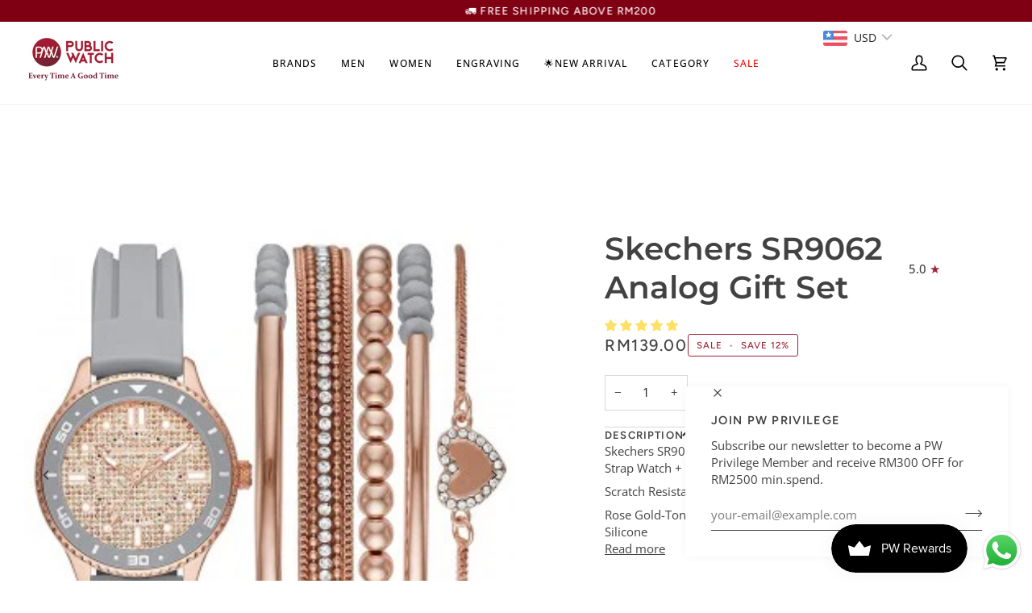

--- FILE ---
content_type: text/css
request_url: https://merchant.cdn.hoolah.co/publicwatch.myshopify.com/hoolah-library.css
body_size: 472
content:
.hoolah_collection_widget{line-height:1;text-transform:none}.hoolah_product_widget{line-height:1.1}#hoolah-tagline img{display:inline-block;margin-bottom:-1px}.related__products .flickity-viewport{min-height:430px}#hoolah-learn-more{font-size:70%;margin-left:6px;vertical-align:middle;text-decoration:underline;cursor:pointer}.bold{font-weight:600}#modal-elem img{vertical-align:unset;display:inline}.shopback-checkout-logo{display:inline-block;width:auto;vertical-align:middle;height:26px !important}.shopback-checkout-promo{display:inline-block;width:auto;vertical-align:middle;height:26px !important}

--- FILE ---
content_type: text/javascript; charset=utf-8
request_url: https://publicwatch.com/products/skechers-sr9062-analog-gift-set.js
body_size: 819
content:
{"id":6983711817905,"title":"Skechers SR9062 Analog Gift Set","handle":"skechers-sr9062-analog-gift-set","description":"\u003cp\u003eSkechers SR9062 Quartz Rose Gold-Tone Dial Grey Silicone Strap Watch + Bracelets Gift Set\u003cbr\u003e\u003c\/p\u003e\n\u003cp\u003eScratch Resistant Mineral Glass\u003cbr\u003e\u003c\/p\u003e\n\u003cp\u003eRose Gold-Tone Dial, Rose Gold-Tone Metal Case \u0026amp; Grey Silicone Strap\u003cbr\u003e\u003c\/p\u003e\n\u003cp\u003eJapan Made Quartz Analog Movement\u003cbr\u003e\u003c\/p\u003e\n\u003cp\u003eCase thickness 8 mm, Band width 16 mm, Case diameter 35 mm\u003cbr\u003e\u003c\/p\u003e\n\u003cp\u003e30m (3 Bar) water resistance\u003cbr\u003e\u003c\/p\u003e\n\u003cp\u003eSuitable for Women\u003cbr\u003e\u003c\/p\u003e\n\u003cp\u003eComes with Additional bracelets \/ wristbands\u003c\/p\u003e\n\u003cp\u003e\u003cspan data-mce-fragment=\"1\"\u003e24 Months\u003c\/span\u003e\u003cspan data-mce-fragment=\"1\"\u003e International Warranty\u003c\/span\u003e\u003c\/p\u003e","published_at":"2023-10-17T10:14:27+08:00","created_at":"2021-09-28T10:35:21+08:00","vendor":"Skechers","type":"Watches","tags":["30%Off (A) Watch","30%Off Watch \u0026 Accessories","68_Hours_of_Freedom_Deals","Brands_Skechers","Engrave on backcase","gender_Women","Laser","laser backcase","Laser Engrave","LOVE","MALAYSIA DAY SITEWIDE","Mother's Day 2024 Collection","price_RM100 - RM300","RM299 Bundle","Sitewide Mega Flash Sales","Sitewide Up to 50% Off","STYLEANALOGUE","Women"],"price":13900,"price_min":13900,"price_max":13900,"available":false,"price_varies":false,"compare_at_price":15900,"compare_at_price_min":15900,"compare_at_price_max":15900,"compare_at_price_varies":false,"variants":[{"id":40893879320753,"title":"Default Title","option1":"Default Title","option2":null,"option3":null,"sku":"SR9062 #62006","requires_shipping":true,"taxable":false,"featured_image":null,"available":false,"name":"Skechers SR9062 Analog Gift Set","public_title":null,"options":["Default Title"],"price":13900,"weight":180,"compare_at_price":15900,"inventory_management":"shopify","barcode":"796483548633","requires_selling_plan":false,"selling_plan_allocations":[]}],"images":["\/\/cdn.shopify.com\/s\/files\/1\/0571\/3074\/6033\/products\/download-2021-09-28T111600.618.png?v=1632798977","\/\/cdn.shopify.com\/s\/files\/1\/0571\/3074\/6033\/products\/download-2021-09-28T111557.925.png?v=1632798977","\/\/cdn.shopify.com\/s\/files\/1\/0571\/3074\/6033\/products\/download-2021-09-28T111554.113.png?v=1632798977","\/\/cdn.shopify.com\/s\/files\/1\/0571\/3074\/6033\/products\/download-2021-09-28T110222.717_2fe8f572-1fe9-4fa1-a333-eec1c9b1c4a0.png?v=1632798978"],"featured_image":"\/\/cdn.shopify.com\/s\/files\/1\/0571\/3074\/6033\/products\/download-2021-09-28T111600.618.png?v=1632798977","options":[{"name":"Title","position":1,"values":["Default Title"]}],"url":"\/products\/skechers-sr9062-analog-gift-set","media":[{"alt":null,"id":22583497621681,"position":1,"preview_image":{"aspect_ratio":1.0,"height":300,"width":300,"src":"https:\/\/cdn.shopify.com\/s\/files\/1\/0571\/3074\/6033\/products\/download-2021-09-28T111600.618.png?v=1632798977"},"aspect_ratio":1.0,"height":300,"media_type":"image","src":"https:\/\/cdn.shopify.com\/s\/files\/1\/0571\/3074\/6033\/products\/download-2021-09-28T111600.618.png?v=1632798977","width":300},{"alt":null,"id":22583497654449,"position":2,"preview_image":{"aspect_ratio":1.0,"height":300,"width":300,"src":"https:\/\/cdn.shopify.com\/s\/files\/1\/0571\/3074\/6033\/products\/download-2021-09-28T111557.925.png?v=1632798977"},"aspect_ratio":1.0,"height":300,"media_type":"image","src":"https:\/\/cdn.shopify.com\/s\/files\/1\/0571\/3074\/6033\/products\/download-2021-09-28T111557.925.png?v=1632798977","width":300},{"alt":null,"id":22583497719985,"position":3,"preview_image":{"aspect_ratio":1.0,"height":300,"width":300,"src":"https:\/\/cdn.shopify.com\/s\/files\/1\/0571\/3074\/6033\/products\/download-2021-09-28T111554.113.png?v=1632798977"},"aspect_ratio":1.0,"height":300,"media_type":"image","src":"https:\/\/cdn.shopify.com\/s\/files\/1\/0571\/3074\/6033\/products\/download-2021-09-28T111554.113.png?v=1632798977","width":300},{"alt":null,"id":22583497752753,"position":4,"preview_image":{"aspect_ratio":1.078,"height":1073,"width":1157,"src":"https:\/\/cdn.shopify.com\/s\/files\/1\/0571\/3074\/6033\/products\/download-2021-09-28T110222.717_2fe8f572-1fe9-4fa1-a333-eec1c9b1c4a0.png?v=1632798978"},"aspect_ratio":1.078,"height":1073,"media_type":"image","src":"https:\/\/cdn.shopify.com\/s\/files\/1\/0571\/3074\/6033\/products\/download-2021-09-28T110222.717_2fe8f572-1fe9-4fa1-a333-eec1c9b1c4a0.png?v=1632798978","width":1157}],"requires_selling_plan":false,"selling_plan_groups":[]}

--- FILE ---
content_type: application/javascript
request_url: https://cdn.customily.com/shopify/static/customily.shopify.upsell.js
body_size: 8556
content:
!function(e,t){"object"===typeof exports&&"object"===typeof module?module.exports=t():"function"===typeof define&&define.amd?define([],t):"object"===typeof exports?exports["customily.shopify.script"]=t():e["customily.shopify.script"]=t()}(window,(function(){return function(e){var t={};function o(i){if(t[i])return t[i].exports;var r=t[i]={i:i,l:!1,exports:{}};return e[i].call(r.exports,r,r.exports,o),r.l=!0,r.exports}return o.m=e,o.c=t,o.d=function(e,t,i){o.o(e,t)||Object.defineProperty(e,t,{enumerable:!0,get:i})},o.r=function(e){"undefined"!==typeof Symbol&&Symbol.toStringTag&&Object.defineProperty(e,Symbol.toStringTag,{value:"Module"}),Object.defineProperty(e,"__esModule",{value:!0})},o.t=function(e,t){if(1&t&&(e=o(e)),8&t)return e;if(4&t&&"object"===typeof e&&e&&e.__esModule)return e;var i=Object.create(null);if(o.r(i),Object.defineProperty(i,"default",{enumerable:!0,value:e}),2&t&&"string"!=typeof e)for(var r in e)o.d(i,r,function(t){return e[t]}.bind(null,r));return i},o.n=function(e){var t=e&&e.__esModule?function(){return e.default}:function(){return e};return o.d(t,"a",t),t},o.o=function(e,t){return Object.prototype.hasOwnProperty.call(e,t)},o.p="",o(o.s="./src/upsell/index.ts")}({"./node_modules/qs/lib/formats.js":function(e,t,o){"use strict";var i=String.prototype.replace,r=/%20/g,n=o("./node_modules/qs/lib/utils.js"),s={RFC1738:"RFC1738",RFC3986:"RFC3986"};e.exports=n.assign({default:s.RFC3986,formatters:{RFC1738:function(e){return i.call(e,r,"+")},RFC3986:function(e){return String(e)}}},s)},"./node_modules/qs/lib/index.js":function(e,t,o){"use strict";var i=o("./node_modules/qs/lib/stringify.js"),r=o("./node_modules/qs/lib/parse.js"),n=o("./node_modules/qs/lib/formats.js");e.exports={formats:n,parse:r,stringify:i}},"./node_modules/qs/lib/parse.js":function(e,t,o){"use strict";var i=o("./node_modules/qs/lib/utils.js"),r=Object.prototype.hasOwnProperty,n=Array.isArray,s={allowDots:!1,allowPrototypes:!1,arrayLimit:20,charset:"utf-8",charsetSentinel:!1,comma:!1,decoder:i.decode,delimiter:"&",depth:5,ignoreQueryPrefix:!1,interpretNumericEntities:!1,parameterLimit:1e3,parseArrays:!0,plainObjects:!1,strictNullHandling:!1},l=function(e){return e.replace(/&#(\d+);/g,(function(e,t){return String.fromCharCode(parseInt(t,10))}))},a=function(e,t){return e&&"string"===typeof e&&t.comma&&e.indexOf(",")>-1?e.split(","):e},c=function(e,t,o,i){if(e){var n=o.allowDots?e.replace(/\.([^.[]+)/g,"[$1]"):e,s=/(\[[^[\]]*])/g,l=o.depth>0&&/(\[[^[\]]*])/.exec(n),c=l?n.slice(0,l.index):n,u=[];if(c){if(!o.plainObjects&&r.call(Object.prototype,c)&&!o.allowPrototypes)return;u.push(c)}for(var d=0;o.depth>0&&null!==(l=s.exec(n))&&d<o.depth;){if(d+=1,!o.plainObjects&&r.call(Object.prototype,l[1].slice(1,-1))&&!o.allowPrototypes)return;u.push(l[1])}return l&&u.push("["+n.slice(l.index)+"]"),function(e,t,o,i){for(var r=i?t:a(t,o),n=e.length-1;n>=0;--n){var s,l=e[n];if("[]"===l&&o.parseArrays)s=[].concat(r);else{s=o.plainObjects?Object.create(null):{};var c="["===l.charAt(0)&&"]"===l.charAt(l.length-1)?l.slice(1,-1):l,u=parseInt(c,10);o.parseArrays||""!==c?!isNaN(u)&&l!==c&&String(u)===c&&u>=0&&o.parseArrays&&u<=o.arrayLimit?(s=[])[u]=r:s[c]=r:s={0:r}}r=s}return r}(u,t,o,i)}};e.exports=function(e,t){var o=function(e){if(!e)return s;if(null!==e.decoder&&void 0!==e.decoder&&"function"!==typeof e.decoder)throw new TypeError("Decoder has to be a function.");if("undefined"!==typeof e.charset&&"utf-8"!==e.charset&&"iso-8859-1"!==e.charset)throw new TypeError("The charset option must be either utf-8, iso-8859-1, or undefined");var t="undefined"===typeof e.charset?s.charset:e.charset;return{allowDots:"undefined"===typeof e.allowDots?s.allowDots:!!e.allowDots,allowPrototypes:"boolean"===typeof e.allowPrototypes?e.allowPrototypes:s.allowPrototypes,arrayLimit:"number"===typeof e.arrayLimit?e.arrayLimit:s.arrayLimit,charset:t,charsetSentinel:"boolean"===typeof e.charsetSentinel?e.charsetSentinel:s.charsetSentinel,comma:"boolean"===typeof e.comma?e.comma:s.comma,decoder:"function"===typeof e.decoder?e.decoder:s.decoder,delimiter:"string"===typeof e.delimiter||i.isRegExp(e.delimiter)?e.delimiter:s.delimiter,depth:"number"===typeof e.depth||!1===e.depth?+e.depth:s.depth,ignoreQueryPrefix:!0===e.ignoreQueryPrefix,interpretNumericEntities:"boolean"===typeof e.interpretNumericEntities?e.interpretNumericEntities:s.interpretNumericEntities,parameterLimit:"number"===typeof e.parameterLimit?e.parameterLimit:s.parameterLimit,parseArrays:!1!==e.parseArrays,plainObjects:"boolean"===typeof e.plainObjects?e.plainObjects:s.plainObjects,strictNullHandling:"boolean"===typeof e.strictNullHandling?e.strictNullHandling:s.strictNullHandling}}(t);if(""===e||null===e||"undefined"===typeof e)return o.plainObjects?Object.create(null):{};for(var u="string"===typeof e?function(e,t){var o,c={},u=t.ignoreQueryPrefix?e.replace(/^\?/,""):e,d=t.parameterLimit===1/0?void 0:t.parameterLimit,p=u.split(t.delimiter,d),f=-1,y=t.charset;if(t.charsetSentinel)for(o=0;o<p.length;++o)0===p[o].indexOf("utf8=")&&("utf8=%E2%9C%93"===p[o]?y="utf-8":"utf8=%26%2310003%3B"===p[o]&&(y="iso-8859-1"),f=o,o=p.length);for(o=0;o<p.length;++o)if(o!==f){var m,E,h=p[o],_=h.indexOf("]="),A=-1===_?h.indexOf("="):_+1;-1===A?(m=t.decoder(h,s.decoder,y,"key"),E=t.strictNullHandling?null:""):(m=t.decoder(h.slice(0,A),s.decoder,y,"key"),E=i.maybeMap(a(h.slice(A+1),t),(function(e){return t.decoder(e,s.decoder,y,"value")}))),E&&t.interpretNumericEntities&&"iso-8859-1"===y&&(E=l(E)),h.indexOf("[]=")>-1&&(E=n(E)?[E]:E),r.call(c,m)?c[m]=i.combine(c[m],E):c[m]=E}return c}(e,o):e,d=o.plainObjects?Object.create(null):{},p=Object.keys(u),f=0;f<p.length;++f){var y=p[f],m=c(y,u[y],o,"string"===typeof e);d=i.merge(d,m,o)}return i.compact(d)}},"./node_modules/qs/lib/stringify.js":function(e,t,o){"use strict";var i=o("./node_modules/qs/lib/utils.js"),r=o("./node_modules/qs/lib/formats.js"),n=Object.prototype.hasOwnProperty,s={brackets:function(e){return e+"[]"},comma:"comma",indices:function(e,t){return e+"["+t+"]"},repeat:function(e){return e}},l=Array.isArray,a=Array.prototype.push,c=function(e,t){a.apply(e,l(t)?t:[t])},u=Date.prototype.toISOString,d=r.default,p={addQueryPrefix:!1,allowDots:!1,charset:"utf-8",charsetSentinel:!1,delimiter:"&",encode:!0,encoder:i.encode,encodeValuesOnly:!1,format:d,formatter:r.formatters[d],indices:!1,serializeDate:function(e){return u.call(e)},skipNulls:!1,strictNullHandling:!1},f=function e(t,o,r,n,s,a,u,d,f,y,m,E,h){var _,A=t;if("function"===typeof u?A=u(o,A):A instanceof Date?A=y(A):"comma"===r&&l(A)&&(A=i.maybeMap(A,(function(e){return e instanceof Date?y(e):e})).join(",")),null===A){if(n)return a&&!E?a(o,p.encoder,h,"key"):o;A=""}if("string"===typeof(_=A)||"number"===typeof _||"boolean"===typeof _||"symbol"===typeof _||"bigint"===typeof _||i.isBuffer(A))return a?[m(E?o:a(o,p.encoder,h,"key"))+"="+m(a(A,p.encoder,h,"value"))]:[m(o)+"="+m(String(A))];var O,v=[];if("undefined"===typeof A)return v;if(l(u))O=u;else{var g=Object.keys(A);O=d?g.sort(d):g}for(var b=0;b<O.length;++b){var R=O[b],P=A[R];if(!s||null!==P){var S=l(A)?"function"===typeof r?r(o,R):o:o+(f?"."+R:"["+R+"]");c(v,e(P,S,r,n,s,a,u,d,f,y,m,E,h))}}return v};e.exports=function(e,t){var o,i=e,a=function(e){if(!e)return p;if(null!==e.encoder&&void 0!==e.encoder&&"function"!==typeof e.encoder)throw new TypeError("Encoder has to be a function.");var t=e.charset||p.charset;if("undefined"!==typeof e.charset&&"utf-8"!==e.charset&&"iso-8859-1"!==e.charset)throw new TypeError("The charset option must be either utf-8, iso-8859-1, or undefined");var o=r.default;if("undefined"!==typeof e.format){if(!n.call(r.formatters,e.format))throw new TypeError("Unknown format option provided.");o=e.format}var i=r.formatters[o],s=p.filter;return("function"===typeof e.filter||l(e.filter))&&(s=e.filter),{addQueryPrefix:"boolean"===typeof e.addQueryPrefix?e.addQueryPrefix:p.addQueryPrefix,allowDots:"undefined"===typeof e.allowDots?p.allowDots:!!e.allowDots,charset:t,charsetSentinel:"boolean"===typeof e.charsetSentinel?e.charsetSentinel:p.charsetSentinel,delimiter:"undefined"===typeof e.delimiter?p.delimiter:e.delimiter,encode:"boolean"===typeof e.encode?e.encode:p.encode,encoder:"function"===typeof e.encoder?e.encoder:p.encoder,encodeValuesOnly:"boolean"===typeof e.encodeValuesOnly?e.encodeValuesOnly:p.encodeValuesOnly,filter:s,formatter:i,serializeDate:"function"===typeof e.serializeDate?e.serializeDate:p.serializeDate,skipNulls:"boolean"===typeof e.skipNulls?e.skipNulls:p.skipNulls,sort:"function"===typeof e.sort?e.sort:null,strictNullHandling:"boolean"===typeof e.strictNullHandling?e.strictNullHandling:p.strictNullHandling}}(t);"function"===typeof a.filter?i=(0,a.filter)("",i):l(a.filter)&&(o=a.filter);var u,d=[];if("object"!==typeof i||null===i)return"";u=t&&t.arrayFormat in s?t.arrayFormat:t&&"indices"in t?t.indices?"indices":"repeat":"indices";var y=s[u];o||(o=Object.keys(i)),a.sort&&o.sort(a.sort);for(var m=0;m<o.length;++m){var E=o[m];a.skipNulls&&null===i[E]||c(d,f(i[E],E,y,a.strictNullHandling,a.skipNulls,a.encode?a.encoder:null,a.filter,a.sort,a.allowDots,a.serializeDate,a.formatter,a.encodeValuesOnly,a.charset))}var h=d.join(a.delimiter),_=!0===a.addQueryPrefix?"?":"";return a.charsetSentinel&&("iso-8859-1"===a.charset?_+="utf8=%26%2310003%3B&":_+="utf8=%E2%9C%93&"),h.length>0?_+h:""}},"./node_modules/qs/lib/utils.js":function(e,t,o){"use strict";var i=Object.prototype.hasOwnProperty,r=Array.isArray,n=function(){for(var e=[],t=0;t<256;++t)e.push("%"+((t<16?"0":"")+t.toString(16)).toUpperCase());return e}(),s=function(e,t){for(var o=t&&t.plainObjects?Object.create(null):{},i=0;i<e.length;++i)"undefined"!==typeof e[i]&&(o[i]=e[i]);return o};e.exports={arrayToObject:s,assign:function(e,t){return Object.keys(t).reduce((function(e,o){return e[o]=t[o],e}),e)},combine:function(e,t){return[].concat(e,t)},compact:function(e){for(var t=[{obj:{o:e},prop:"o"}],o=[],i=0;i<t.length;++i)for(var n=t[i],s=n.obj[n.prop],l=Object.keys(s),a=0;a<l.length;++a){var c=l[a],u=s[c];"object"===typeof u&&null!==u&&-1===o.indexOf(u)&&(t.push({obj:s,prop:c}),o.push(u))}return function(e){for(;e.length>1;){var t=e.pop(),o=t.obj[t.prop];if(r(o)){for(var i=[],n=0;n<o.length;++n)"undefined"!==typeof o[n]&&i.push(o[n]);t.obj[t.prop]=i}}}(t),e},decode:function(e,t,o){var i=e.replace(/\+/g," ");if("iso-8859-1"===o)return i.replace(/%[0-9a-f]{2}/gi,unescape);try{return decodeURIComponent(i)}catch(r){return i}},encode:function(e,t,o){if(0===e.length)return e;var i=e;if("symbol"===typeof e?i=Symbol.prototype.toString.call(e):"string"!==typeof e&&(i=String(e)),"iso-8859-1"===o)return escape(i).replace(/%u[0-9a-f]{4}/gi,(function(e){return"%26%23"+parseInt(e.slice(2),16)+"%3B"}));for(var r="",s=0;s<i.length;++s){var l=i.charCodeAt(s);45===l||46===l||95===l||126===l||l>=48&&l<=57||l>=65&&l<=90||l>=97&&l<=122?r+=i.charAt(s):l<128?r+=n[l]:l<2048?r+=n[192|l>>6]+n[128|63&l]:l<55296||l>=57344?r+=n[224|l>>12]+n[128|l>>6&63]+n[128|63&l]:(s+=1,l=65536+((1023&l)<<10|1023&i.charCodeAt(s)),r+=n[240|l>>18]+n[128|l>>12&63]+n[128|l>>6&63]+n[128|63&l])}return r},isBuffer:function(e){return!(!e||"object"!==typeof e)&&!!(e.constructor&&e.constructor.isBuffer&&e.constructor.isBuffer(e))},isRegExp:function(e){return"[object RegExp]"===Object.prototype.toString.call(e)},maybeMap:function(e,t){if(r(e)){for(var o=[],i=0;i<e.length;i+=1)o.push(t(e[i]));return o}return t(e)},merge:function e(t,o,n){if(!o)return t;if("object"!==typeof o){if(r(t))t.push(o);else{if(!t||"object"!==typeof t)return[t,o];(n&&(n.plainObjects||n.allowPrototypes)||!i.call(Object.prototype,o))&&(t[o]=!0)}return t}if(!t||"object"!==typeof t)return[t].concat(o);var l=t;return r(t)&&!r(o)&&(l=s(t,n)),r(t)&&r(o)?(o.forEach((function(o,r){if(i.call(t,r)){var s=t[r];s&&"object"===typeof s&&o&&"object"===typeof o?t[r]=e(s,o,n):t.push(o)}else t[r]=o})),t):Object.keys(o).reduce((function(t,r){var s=o[r];return i.call(t,r)?t[r]=e(t[r],s,n):t[r]=s,t}),l)}}},"./src/upsell/index.ts":function(e,t,o){"use strict";o.r(t);function i(e,t,o,i){return new(o||(o=Promise))((function(r,n){function s(e){try{a(i.next(e))}catch(t){n(t)}}function l(e){try{a(i.throw(e))}catch(t){n(t)}}function a(e){var t;e.done?r(e.value):(t=e.value,t instanceof o?t:new o((function(e){e(t)}))).then(s,l)}a((i=i.apply(e,t||[])).next())}))}Object.create;Object.create;var r={APP_VERSION:"1.10.75",BASE_API_URL:"https://sh.customily.com/api",CORE_API_URL:"https://app.customily.com/api",BASE_API_LOGGER_URL:"https://app.customily.com/perflogger",BUTTONS_STYLES_TO_EXCLUDE:["position","font","color","width","inline-size","-webkit-text-fill-color","pointer-events","cursor"],ENGRAVER_URL:"https://cdn.customily.com/customily.js",S3_BASE_URL:"https://s3.us-west-1.amazonaws.com/customily-shopify",CDN_URL:"//cdn.customily.com",PREVIEW_URL:"https://sh-api.customily.com/api",PREVIEW_KEY:"26HqsWgO97oSkKW4FBDI1WuAWOE2lbg5HaKAH6fAp9bGBk1g6mY6THSakA7IoydGac0VfiDRKdOA5KIe",PREVIEW_NEW:"true"==="true".toLowerCase(),PREVIEW_GENERATOR_URL:"https://personalized-preview.customily.com/generate-previews",PREVIEW_GENERATOR_BETA:"true"==="false".toLowerCase(),EVENTS:{APP_WILL_LOAD_PRODUCT:"customily-app-will-load",APP_WONT_LOAD_PRODUCT:"customily-app-wont-load",SHOW_MODAL_EVENT:"customily-modal-show",HIDE_MODAL_EVENT:"customily-modal-close",SHOW_PREVIEW_MODAL_EVENT:"customily-preview-modal-show",HIDE_PREVIEW_MODAL_EVENT:"customily-preview-modal-hide",OPTIONS_EXPAND_COLLAPSE_EVENT:"customily-options-toggle",OPTIONS_COLLAPSE_EVENT:"customily-options-collapse",SHARE_CUSTOMIZATION_EVENT:"customily-share-customization",LOADERS_SHOWN:"customily-loaders-shown",LOADERS_HIDDEN:"customily-loaders-hidden",SHOW_LOADERS:"customily-show-loaders",HIDE_LOADERS:"customily-hide-loaders",SAVE_CUSTOMIZATION_EVENT:"customily-save-customization",SAVE_CUSTOMIZATION_EVENT_READY:"customily-save-customization-ready",UPDATE_CUSTOMIZATION_EVENT:"customily-update-customization",LOAD_CUSTOMIZATION_STARTED_EVENT:"customily-load-customization-started",LOAD_CUSTOMIZATION_FINISHED_EVENT:"customily-load-customization-finished",OPTIONS_LOADED_EVENT:"customily-options-loaded",OPTIONS_CHANGED_EVENT:"customily-options-changed",PREVIEW_LOAD_STARTED:"customily-preview-load-started",PREVIEW_LOAD_FINISHED:"customily-preview-load-finished",ITEM_PRICING_CHANGE:"customily-pricing-change",IMAGE_UPLOADED:"customily-image-uploaded",REQUIRED_ERRORS:"customily-required-error",CHECK_REQUIRED_FIELDS:"customily-check-conditions",VARIANT_STOCK:"customily-variant-stock",LIVE_PREVIEW:{SHOW_CANVAS_EVENT:"customily-live-preview-show-canvas",HIDE_CANVAS_EVENT:"customily-live-preview-hide-canvas",CANVAS_SHOWN_EVENT:"customily-live-preview-shown",CANVAS_HIDDEN_EVENT:"customily-live-preview-hidden"},PROPERTIES_GENERATED:"customily-properties-generated",VECTOR_UPLOADED:"customily-vector-uploaded",ADD_ADDONS_ERROR_EVENT:"customily-add-addons-error",VARIATION_CHANGE_STARTED:"customily-variation-change-started",VARIATION_CHANGE_FINISHED:"customily-variation-change-finished",CANVAS_RENDERED:"customily-canvas-rendered",STARTS_ADDING_TO_CART:"customily-starts-adding-to-cart",ADD_TO_CART_COMPLETED:"customily-add-to-cart-completed",UPDATE_CART_ITEM_COMPLETED:"customily-update-cart-item-completed",TRIGGER_ADD_TO_CART:"customily-trigger-add-to-cart",PAGE_RELOADED:"customily-page-reloaded",ZOOM_IN_OBJECT:"customily-zoom-in-object",ZOOM_OUT:"customily-zoom-out",ZOOM_OUT_CLEAR:"customily-zoom-out-clear",SHADOW_ROOT_REFLECTED:"customily-shadow-root-reflected",TRIGGER_CART_ITERATE:"customily-trigger-cart-iterate",TRIGGER_CART_HANDLER:"customily-trigger-cart-handler",SELECTED_OPTIONS_EVENT:"customily-selected-options",SELECTED_OPTIONS_READY_EVENT:"customily-selected-options-ready",SET_OPTION_VALUE_EVENT:"customily-set-option-value"},CART_ROUTE:"/cart",MAX_IMAGE_FILTER_DIMENSION_X:Number("4096"),MAX_IMAGE_FILTER_DIMENSION_Y:Number("4096"),MAX_IMAGE_FILTER_MAX_SIZE:Number("12000000"),BLANK_IMAGE:"[data-uri]",MAP_BOX_URL:{APP_BASE_API_URL:"https://sh.customily.com/api",APP_CORE_API_URL:"https://app.customily.com/api",APP_CDN_URL:"//cdn.customily.com",APP_BASE_API_LOGGER_URL:"https://app.customily.com/perflogger",APP_ENGRAVER_URL:"https://cdn.customily.com/customily.js",APP_S3_BASE_URL:"https://s3.us-west-1.amazonaws.com/customily-shopify",APP_MAX_IMAGE_FILTER_DIMENSION_X:"4096",APP_MAX_IMAGE_FILTER_DIMENSION_Y:"4096",APP_MAX_IMAGE_FILTER_MAX_SIZE:"12000000",APP_PREVIEW_GENERATOR_URL:"https://personalized-preview.customily.com/generate-previews",APP_PREVIEW_GENERATOR_BETA:"false",APP_PREVIEW_URL:"https://sh-api.customily.com/api",APP_PREVIEW_KEY:"26HqsWgO97oSkKW4FBDI1WuAWOE2lbg5HaKAH6fAp9bGBk1g6mY6THSakA7IoydGac0VfiDRKdOA5KIe",APP_PREVIEW_NEW:"true"}.MAP_BOX_URL||"https://api.mapbox.com/geocoding/v5/mapbox.places"};const n=()=>{var e;let t="";return window.SHOPLAZZA?(t=(null===(e=window.SHOPLAZZA)||void 0===e?void 0:e.slug)||window.SHOPLAZZA.shop.shop_name,t.includes(".myshoplaza.com")||(t+=".myshoplaza.com")):window.Shopify&&(t=window.Shopify.shop),t},s=e=>i(void 0,void 0,void 0,(function*(){return new Promise(t=>{setTimeout(t,e)})})),l=(e,t=3,o=200)=>i(void 0,void 0,void 0,(function*(){return new Promise((r,n)=>i(void 0,void 0,void 0,(function*(){let i=0;for(;;)try{return void r(yield e())}catch(l){if(i>=t||"Unauthorized"==l||"Not Found"==l)return void n(l);++i,yield s(o)}})))}));var a=o("./node_modules/qs/lib/index.js");const c=/.*\/cart\/[add|update|change](\.js)?/,u=e=>{"/"!==e[0]&&(e="/"+e.slice(1));const t=new URL(location.origin+e),o={};return t.searchParams.forEach((e,t)=>{o[t]=e}),Object.keys(o).length?o:null},d=()=>new Promise((e,t)=>{$.getJSON("/cart.js?customily_upsell").done(t=>{e(t)}).fail(t)}),p=(e,{items:t})=>i(void 0,void 0,void 0,(function*(){const o=[];for(const r of e){const e=t.reduce((e,t)=>((null===t||void 0===t?void 0:t.properties["_customily-upsell-id"])==r.properties["_customily-upsell-main-id"]&&e.push(t.key),e),[]);o.push(...e)}var i;return o.length&&(console.debug("Will remove upsell products "+o.join(",")),yield(i=o,new Promise((e,t)=>{const o={};for(const r of i)o[r]=0;$.ajax({type:"POST",url:"/cart/update.js?customily_upsell",data:{updates:o},dataType:"json"}).done(()=>{e()}).fail(e=>{console.error(e),t(e)})}))),o})),f=(e,t)=>new Promise((o,i)=>{$.post({type:"POST",url:"/cart/change.js?customily_upsell",data:{id:e,properties:t},dataType:"json"}).done(()=>{o()}).fail(e=>{console.error(e),i(e)})}),y=e=>e.length<=4096&&c.test(e)&&e.indexOf("customily_upsell")<0;function m(e,t){return e.items.find(e=>e.key===t)}function E(e,t){return e.items.filter(e=>{var o;return(null===(o=e.properties)||void 0===o?void 0:o["_customily-upsell-id"])===t})}function h(e,t){return e*function(e){var t;return Number(null===(t=e.properties)||void 0===t?void 0:t["_customily-upsell-multiplier"])||1}(t)}function _(e,t){return i(this,void 0,void 0,(function*(){e.quantity!==t&&(yield fetch("/cart/change.js",{method:"POST",headers:{"Content-Type":"application/x-www-form-urlencoded; charset=UTF-8"},body:Object(a.stringify)({id:e.key,quantity:t.toString()})}))}))}const A=({url:e,requestBody:t,keepAddonRatio:o=!1})=>i(void 0,void 0,void 0,(function*(){var r;let n=[],s=null;const l=yield d(),c=yield((e,t,o)=>i(void 0,void 0,void 0,(function*(){const i=t.trim().startsWith("{"),r=i?JSON.parse(t):Object(a.parse)(t),n=[],s=o||(yield d());let l=!1;if(e.indexOf("/cart/add")>-1)if(r.items&&r.items.length)for(let e=0;e<r.items.length;e++){const t=r.items[e],o=s.items.find(e=>e.id===t.id);o&&n.push({key:o.key,quantity:t.quantity})}else{const e=s.items.find(e=>e.id===r.id);e&&n.push({key:e.key,quantity:r.quantity})}else if(e.indexOf("/cart/update")>-1){if(r.updates)if(r.updates instanceof Array){l=!0;for(let e=0;e<r.updates.length;e++){const t=r.updates[e];n.push({key:s.items[e].key,quantity:t})}}else for(const e in r.updates){let t=e;if(e.indexOf(":")<0){const o=s.items.find(t=>t.id.toString()==e);o&&(t=o.key)}n.push({key:t,quantity:r.updates[e]})}}else if(e.indexOf("/cart/change")>-1)if(r.id){const e=s.items.find(e=>e.id==r.id||e.key==r.id);e&&n.push({key:e.key,quantity:r.quantity})}else r.line&&s.items[r.line-1]&&n.push({key:s.items[r.line-1].key,quantity:r.quantity});return{products:n,isCartUpdateByArray:l,isJson:i,parsedBody:r}})))(e,t,l),u=c.products;if(o||(null===(r=window.customilyUpsell)||void 0===r?void 0:r.scaleAddonsWithMainProduct)){u.some(e=>!e.quantity||0===Number(e.quantity))||(yield((e,t)=>i(void 0,void 0,void 0,(function*(){var o;for(const i of t){const t=m(e,i.key);if(!t)continue;const r=null===(o=t.properties)||void 0===o?void 0:o["_customily-upsell-main-id"];if(!r)continue;if(!i.quantity||0===i.quantity)return;const n=E(e,String(r));for(const e of n){const t=h(i.quantity,e);yield _(e,t)}}})))(l,u))}if(u.length){const e=l.items.reduce((e,t)=>{const o=()=>u.some(e=>!Number(e.quantity)&&e.key==t.key);return t.properties["_customily-upsell-main-id"]?(e.main[t.properties["_customily-upsell-main-id"]]=t,o()&&(e.mainRemoved[t.properties["_customily-upsell-main-id"]]=t)):t.properties["_customily-upsell-id"]&&o()&&e.children.push(t),e},{main:{},mainRemoved:{},children:[]});if(n=yield p(Object.values(e.mainRemoved),l),e.children.length){for(const t of e.children){const o=t.properties["_customily-option-name"],i=e.main[t.properties["_customily-upsell-id"]];o&&i&&(delete i.properties[o],yield f(i.key,i.properties))}setTimeout(()=>{location.reload()},500)}}if(c.isCartUpdateByArray&&c.parsedBody.updates instanceof Array){const e=l.items.map((e,t)=>({key:e.key,index:t})).filter(e=>n.includes(e.key)).map(e=>e.index).sort((e,t)=>t-e);for(let t=0;t<e.length;t++){const o=e[t];c.parsedBody.updates.splice(o,1)}s=c.isJson?JSON.stringify(c.parsedBody):Object(a.stringify)(c.parsedBody,{arrayFormat:"brackets"})}return{removedKeys:n,newBody:s}})),O=e=>{window.dispatchEvent(new CustomEvent("customily-upsell-products-removed",{detail:e}))},v=e=>{if(window.fetch&&window.Request){const t=window.fetch;window.fetch=function(...o){return new Promise((r,n)=>i(this,void 0,void 0,(function*(){try{const n=o[0],s=o[1],l=n instanceof Request?n.url:String(n);let a=null,c=void 0;if(l&&y(l))if(n instanceof Request)c=yield t(...o);else if(s){let t=null,o=!1,r=!1,n=null;try{n=JSON.parse(s.body)}catch(i){console.log()}if(null===n||"object"!==typeof n||Array.isArray(n)||"undefined"!==typeof URLSearchParams&&s.body instanceof URLSearchParams||s.body instanceof FormData){if("string"===typeof s.body||"undefined"!==typeof URLSearchParams&&s.body instanceof URLSearchParams)t=s.body,o=!0;else if(s.body instanceof FormData)t=new URLSearchParams(s.body).toString(),r=!0;else if(l.indexOf("/cart/change")>-1){const e=u(l);e&&(t=JSON.stringify(e))}}else t=s.body;if(t&&("string"!==typeof t&&t instanceof URLSearchParams&&(t=t.toString()),a=yield A({url:l,requestBody:t,keepAddonRatio:e.scaleAddonsWithMainProduct})),a&&a.newBody){let e=a.newBody;if(o)e=new URLSearchParams(a.newBody);else if(r){const t=new URLSearchParams(a.newBody),o=new FormData;t.forEach((e,t)=>{o.append(t,e)}),e=o}s.body=e}}c=yield t(...o),a&&a.removedKeys.length&&O(a.removedKeys),r(c)}catch(i){console.error(i),t.apply(this,o).then(e=>{r(e)}).catch(e=>{n(e)})}})))}}else console.warn("No support for fetch API")},g=(e,t)=>{!function(o){const r=o.prototype.open,n=o.prototype.send;o.prototype.open=function(e,t,o,i,n){this._url=t,this._async="undefined"===typeof o||o,r.call(this,e,t,this._async,i,n)},o.prototype.send=function(o){this._async?(o=>{i(this,void 0,void 0,(function*(){const i=this._url;let r=null;if(t&&this.addEventListener("readystatechange",()=>{this.readyState==XMLHttpRequest.DONE&&"boolean"!==typeof r&&t(r.details)},!1),e){const t={body:o};r=yield e(this,i,t),o=t.body,("boolean"===typeof r&&r||"boolean"!==typeof r&&r.cancel)&&this.abort()}n.call(this,o)}))})(o):(console.warn("Synchronous request detected"),n.call(this,o))}}(XMLHttpRequest)},b=e=>{var t;v(e),(e=>{g((t,o,r)=>new Promise(t=>i(void 0,void 0,void 0,(function*(){if(o&&y(o))try{let i=null,n=null;if("string"===typeof r.body)i=r.body;else if(o.indexOf("/cart/change")>-1){const e=u(o);e&&(i=JSON.stringify(e))}null!==i&&(n=yield A({url:o,requestBody:i,keepAddonRatio:e.scaleAddonsWithMainProduct})),n&&n.newBody&&(r.body=n.newBody),n&&n.removedKeys.length?t({cancel:!1,details:n.removedKeys}):t(!1)}catch(i){console.error(i),t(!1)}else t(!1)}))),e=>{e.length&&O(e)})})(e),((null===(t=window.customilyUpsell)||void 0===t?void 0:t.interceptClicks)||e.interceptClicks)&&(console.log("Intercepting clicks for upsell"),document.addEventListener("click",e=>{const t=e.target||e.srcElement;if(t&&"A"===t.tagName){const o=t.getAttribute("href");o&&y(o)&&(console.log("Intercepted cart click"),$.ajax({method:"POST",url:o}).then(()=>{location.reload()}),e.preventDefault(),e.stopImmediatePropagation())}}))};i(void 0,void 0,void 0,(function*(){if(!window.customilyUpsellLoaded){window.customilyUpsellLoaded=!0;try{const e=yield i(void 0,void 0,void 0,(function*(){return yield l(()=>new Promise((e,t)=>{$.ajax({method:"GET",url:`${r.BASE_API_URL}/settings?shop=${n()}`,success:function(t){e(t)},error:function(e,o,i){let r=i;401===(null===e||void 0===e?void 0:e.status)?r="Unauthorized":404===(null===e||void 0===e?void 0:e.status)&&(r="Not Found"),t(r)}})}))}));console.log("Customily Shopify Upsell: Version 1.0.13"),b({interceptClicks:e.upsell.interceptClicks,scaleAddonsWithMainProduct:e.upsell.scaleAddonsWithMainProduct})}catch(e){console.error("Customily upsell error: "+e)}}}))}})}));